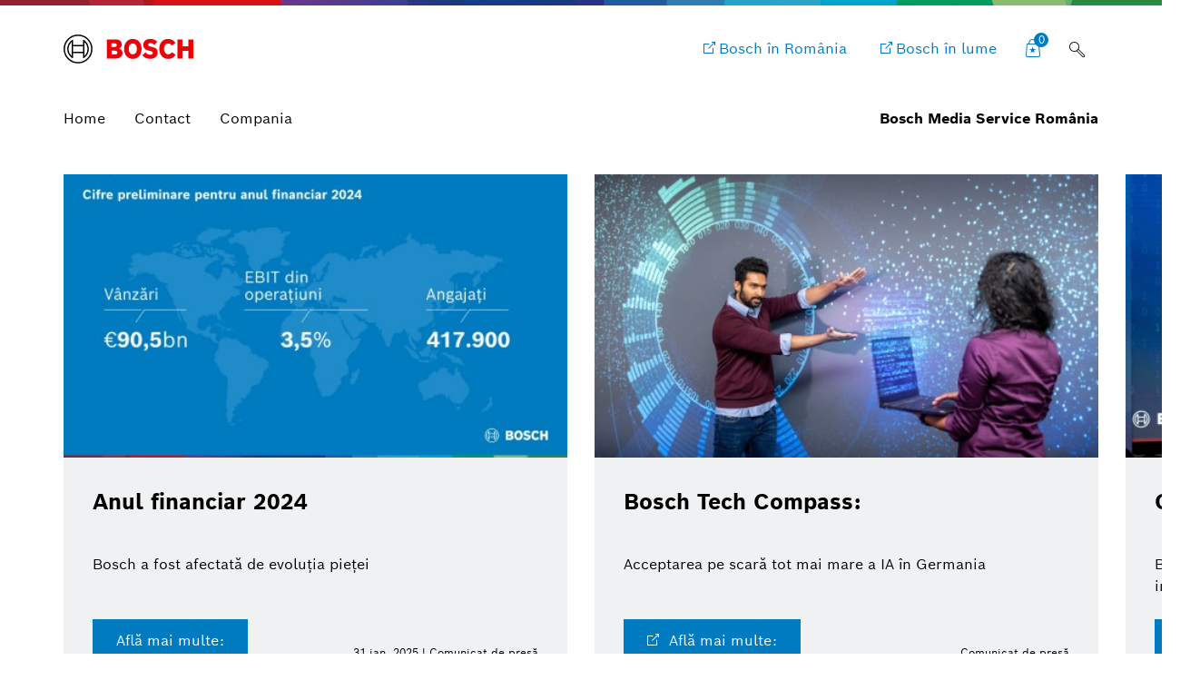

--- FILE ---
content_type: text/html;charset=UTF-8
request_url: https://www.bosch-press.ro/pressportal/ro/ro/news/eveniment/cercetare/packaging-technology/
body_size: 56545
content:
<!DOCTYPE html>

<!-- language tag de/en important for rendering language dependent formats -->
<html data-country="ro" data-language="ro" lang="ro" xmlns="http://www.w3.org/1999/xhtml">
    <head>
        <meta charset="utf-8" />
        <meta content="IE=edge" http-equiv="X-UA-Compatible" />
        <meta content="width=device-width, initial-scale=1.0, maximum-scale=5" name="viewport" />
        <meta content="index,follow,archive" name="robots" />
        <meta content="rz5s9DdCYNe8ZuOTc2LrPCwibrt14ybKcifv4zAqP0I" name="google-site-verification" />
	    <meta content="Comunicate de presă, fotografii, evenimente pentru editorialul tău" name="description" />
	    <meta content="Bosch Media Service România" property="og:title" />
	    <meta content="Comunicate de presă, fotografii, evenimente pentru editorialul tău" property="og:description" />
	    <meta content="/pressportal/roro/news/" property="og:url" /> 
	    <meta content="website" property="og:type" />
	    <meta content="Bosch Media Service Rom&#226;nia" property="og:site_name" />
	    <meta content="summary_large_image" name="twitter:card" />
	    <meta content="@boschmediaservice" name="twitter:site" />
	    <meta content="@boschpresse" name="twitter:creator" />
	    <meta content="Bosch Media Service România" name="twitter:title" />
	    <meta content="Comunicate de presă, fotografii, evenimente pentru editorialul tău" name="twitter:description" />
	    <title>
	    	Bosch Media Service Rom&#226;nia - Bosch Media Service Rom&#226;nia
		</title>
	    <link href="/pressportal/ro/media/res/apple-touch-icon-180x180-precomposed.png" rel="apple-touch-icon-precomposed" sizes="180x180" />
	    <link href="/pressportal/ro/media/res/touch-icon-192x192.png" rel="apple-touch-icon-precomposed" sizes="192x192" />
	    <link href="/pressportal/ro/media/res/favicon.png" rel="shortcut icon" />
        <link href="/pressportal/ro/media/res/css/styles.css" rel="stylesheet" />
        <script src="/pressportal/ro/media/res/js/webfont.js"></script>
	    <script>
		    WebFontConfig = {
			    custom: {
				    families: ['Bosch Sans:n1,n4,n6'],
				    urls: ['/pressportal/ro/media/res/fonts/fonts.css']
			    }
			};
			WebFont.load(WebFontConfig);
		</script>
    </head>
<body class="home-page">
<div class="supergraphic fixed"></div>
<header class="main-header" id="top">
	<div class="container">
        <div class="top-row">
        	<div class="bosch-logo">
        		<a href="/pressportal/ro/ro/">
        			<img alt="Bosch Invented For Life Logo" height="32" src="/pressportal/ro/media/res/gfx/bosch-invented-for-life.svg" width="143" />
        		</a>
        	</div>
        	<nav class="nav-top">
	        		<a aria-label="Bosch în România" class="bosch-com-button" href="https://www.bosch.ro" target="_blank">
	                	<span class="icon icon-externallink"></span>
	                    <span class="text">Bosch în România</span>
	                </a>
	        		<a aria-label="Bosch în lume" class="bosch-com-button" href="http://www.bosch.com/en/" target="_blank">
	                	<span class="icon icon-externallink"></span>
	                    <span class="text">Bosch în lume</span>
	                </a>
   				<a class="icon-button shopping-cart-icon" href="/pressportal/ro/ro/cart.html">
					<span class="icon icon-favorites">
        				<span class="basket-ammount">0</span>
        			</span>
        		</a>
<div class="main-search_form_new">
	<form action="/pressportal/ro/ro/suche.html" class="search-submit-form" method="get" role="search">
		<div class="a-text-field a-text-field--search">
			<input id="search-default" name="search" placeholder="Caută cuv&#226;nt cheie" type="search" />
			<button class="a-text-field__icon-search" type="submit">
        		<i class="icon icon-search" title="Submit Search"></i>
        	</button>
        	<button class="a-text-field__icon-close" type="button">
        		<i class="icon icon-close" title="Close search"></i>
        	</button>
		</div>
	</form>
	<button class="a-text-field__icon-search-trigger" type="button">
		<i class="icon icon-search" title="Foloseşte cuv&#226;nt cheie"></i>
	</button>
</div>

        		<button aria-haspopup="true" aria-label="Open main navigation" class="M-Main-Navigation__toggle" type="button">
        			<i class="icon icon-list-view-mobile"></i>
        			<i class="icon icon-close hidden"></i>
        		</button>
        	</nav>
        </div>
	    <div class="nav-bottom">
        	<nav class="navbar navbar-default">
        		<div class="tab-navigation-new">
        			<ol class="a-tab-navigation">
		                	<li class="a-tab-navigation__item">
        						<a class="a-tab-navigation__tab" href="/pressportal/ro/ro/" tabindex="0">
        							<span class="a-tab-navigation__tab-content">
        								<span class="a-tab-navigation__label">Home</span>
        							</span>
        						</a>
        					</li>
	               			<li class="a-tab-navigation__item">
        						<a class="a-tab-navigation__tab" href="/pressportal/ro/ro/contact.html" tabindex="0">
        							<span class="a-tab-navigation__tab-content">
        								<span class="a-tab-navigation__label">Contact</span>
        							</span>
        						</a>
        					</li>
                        	<li class="a-tab-navigation__item">
        						<a class="a-tab-navigation__tab" href="/pressportal/ro/ro/company-page.html" tabindex="0">
        							<span class="a-tab-navigation__tab-content">
        								<span class="a-tab-navigation__label">Compania</span>
        							</span>
        						</a>
        					</li>
					</ol>
   				</div>
  				<span class="subbrand-identifier">
   					Bosch Media Service Rom&#226;nia
   				</span>
   			</nav>
   		</div>   		
	</div>
</header>        
<div class="content content-bg">    
	<div class="container">
	<div class="stage-tiled-carousel size-medium">
		<div class="carousel-wrapper not-initialized no-transitions-on-children">
			<div class="swiper-main swiper-container">
				<div class="swiper-wrapper">
<div class="swiper-slide">
	<article class="stage-tile">
		<div class="stage-tile-image">
	<picture>
		<!--[if IE 9]>
		<video style="display: none;"><![endif]-->
			<source sizes="(max-width: 790px) 100vw, 60vw" srcset="/pressportal/ro/media/dam_images_ro/jag_2025_infografics_ro_cover_img_w555.jpg 1920w,
					/pressportal/ro/media/dam_images_ro/jag_2025_infografics_ro_cover_img_w354.jpg 1280w,
					/pressportal/ro/media/dam_images_ro/jag_2025_infografics_ro_cover_img_w466.jpg 1024w,
					/pressportal/ro/media/dam_images_ro/jag_2025_infografics_ro_cover_img_w736.jpg 720w" />
		<!--[if IE 9]></video><![endif]-->
		<!-- a single pixel data source -->
		<img alt="" draggable="false" loading="lazy" src="[data-uri]" />
	</picture>
		</div>
		<div class="stage-tile-content">
			<div class="stage-tile-text">
					<span>31 ian. 2025 | Comunicat de presă</span>
							<h4> <a href="/pressportal/ro/ro/press-release-31360.html">Anul financiar 2024</a>  </h4>
		        	<p>Bosch a fost afectată de evoluția pieței</p>
			</div>
			<div class="stage-tile-cta">
 <a class="btn btn-primary" href="/pressportal/ro/ro/press-release-31360.html">Află mai multe:</a>  
					<span>31 ian. 2025 | Comunicat de presă</span>
			</div>
		</div>
	</article>
</div>
<div class="swiper-slide">
	<article class="stage-tile">
		<div class="stage-tile-image">
	<picture>
		<!--[if IE 9]>
		<video style="display: none;"><![endif]-->
			<source sizes="(max-width: 790px) 100vw, 60vw" srcset="https://www.bosch-presse.de/pressportal/de/media/dam_images/pi11424/kv_202102_ai_rng_powerwall_layer_1_img_w555.jpg 1920w,
					https://www.bosch-presse.de/pressportal/de/media/dam_images/pi11424/kv_202102_ai_rng_powerwall_layer_1_img_w354.jpg 1280w,
					https://www.bosch-presse.de/pressportal/de/media/dam_images/pi11424/kv_202102_ai_rng_powerwall_layer_1_img_w466.jpg 1024w,
					https://www.bosch-presse.de/pressportal/de/media/dam_images/pi11424/kv_202102_ai_rng_powerwall_layer_1_img_w736.jpg 720w" />
		<!--[if IE 9]></video><![endif]-->
		<!-- a single pixel data source -->
		<img alt="" draggable="false" loading="lazy" src="[data-uri]" />
	</picture>
		</div>
		<div class="stage-tile-content">
			<div class="stage-tile-text">
					<span>Comunicat de presă</span>
							<h4><a href="https://www.bosch-press.ro/pressportal/ro/ro/press-release-31296.html">Bosch Tech Compass:</a></h4>
		        	<p>Acceptarea pe scară tot mai mare a IA &#238;n Germania</p>
			</div>
			<div class="stage-tile-cta">
						<a class="btn btn-primary -external-link" href="https://www.bosch-press.ro/pressportal/ro/ro/press-release-31296.html">
	                		Află mai multe:
	                	</a>
					<span>Comunicat de presă</span>
			</div>
		</div>
	</article>
</div>
<div class="swiper-slide">
	<article class="stage-tile">
		<div class="stage-tile-image">
	<picture>
		<!--[if IE 9]>
		<video style="display: none;"><![endif]-->
			<source sizes="(max-width: 790px) 100vw, 60vw" srcset="https://www.bosch-presse.de/pressportal/de/media/bpk/ces2025/bosch_ces_pressconference_202513_16x9_img_w555.jpg 1920w,
					https://www.bosch-presse.de/pressportal/de/media/bpk/ces2025/bosch_ces_pressconference_202513_16x9_img_w354.jpg 1280w,
					https://www.bosch-presse.de/pressportal/de/media/bpk/ces2025/bosch_ces_pressconference_202513_16x9_img_w466.jpg 1024w,
					https://www.bosch-presse.de/pressportal/de/media/bpk/ces2025/bosch_ces_pressconference_202513_16x9_img_w736.jpg 720w" />
		<!--[if IE 9]></video><![endif]-->
		<!-- a single pixel data source -->
		<img alt="" draggable="false" loading="lazy" src="[data-uri]" />
	</picture>
		</div>
		<div class="stage-tile-content">
			<div class="stage-tile-text">
					<span>Comunicat de presă</span>
							<h4><a href="https://www.bosch-press.ro/pressportal/ro/ro/press-release-31232.html">CES 2025</a></h4>
		        	<p>Bosch utilizează software și IA pentru a-și face produsele mai inteligente</p>
			</div>
			<div class="stage-tile-cta">
						<a class="btn btn-primary -external-link" href="https://www.bosch-press.ro/pressportal/ro/ro/press-release-31232.html">
	                		Află mai multe:
	                	</a>
					<span>Comunicat de presă</span>
			</div>
		</div>
	</article>
</div>
<div class="swiper-slide">
	<article class="stage-tile">
		<div class="stage-tile-image">
	<picture>
		<!--[if IE 9]>
		<video style="display: none;"><![endif]-->
			<source sizes="(max-width: 790px) 100vw, 60vw" srcset="/pressportal/ro/media/dam_images_ro/cljp_ubb_fsega_2_of_4-169_img_w555.jpg 1920w,
					/pressportal/ro/media/dam_images_ro/cljp_ubb_fsega_2_of_4-169_img_w354.jpg 1280w,
					/pressportal/ro/media/dam_images_ro/cljp_ubb_fsega_2_of_4-169_img_w466.jpg 1024w,
					/pressportal/ro/media/dam_images_ro/cljp_ubb_fsega_2_of_4-169_img_w736.jpg 720w" />
		<!--[if IE 9]></video><![endif]-->
		<!-- a single pixel data source -->
		<img alt="" draggable="false" loading="lazy" src="[data-uri]" />
	</picture>
		</div>
		<div class="stage-tile-content">
			<div class="stage-tile-text">
					<span>Comunicat de presă</span>
							<h4><a href="https://www.bosch-press.ro/pressportal/ro/ro/press-release-31168.html">Bosch Romania</a></h4>
		        	<p>Bosch contribuie la dotarea unei săli moderne la FSEGA din Cluj-Napoca</p>
			</div>
			<div class="stage-tile-cta">
						<a class="btn btn-primary -external-link" href="https://www.bosch-press.ro/pressportal/ro/ro/press-release-31168.html">
	                		Află mai multe:
	                	</a>
					<span>Comunicat de presă</span>
			</div>
		</div>
	</article>
</div>
				</div>
				<div class="media-slider-controls">
					<div class="swiper-pagination"></div>
					<div class="swiper-button-prev icon icon-back-left"></div>
					<div class="swiper-button-next icon icon-forward-right"></div>
				</div>
			</div>
		</div>
	</div>
</div>
			<div class="module-intro home">
				<div class="container">
					<h2>
						Caută:
							<br />Comunicate de presă, fotografii, evenimente pentru editorialul tău
					</h2>
				</div>
			</div>
	<div class="module-theme-filter" data-debug-mode="false" data-method="GET" data-url="/pressportal/search">
				<div class="module-intro">
					
				</div>
		<div class="module-filter-sources">
			<div class="filter-block">
				<div class="module-theme-filter-block-checklist" data-target="themes">
					<div class="row">
							<div class="col-sm-4">
								<div class="checkbox">
									<a data-value="18564" id="18564" href="/pressportal/ro/ro/news/eveniment/business-economic/packaging-technology/">
	                                 	Business/Economic
	                                 </a>
	                                 
								</div>
							</div>
							<div class="col-sm-4">
								<div class="checkbox">
									<a data-value="18565" id="18565" href="/pressportal/ro/ro/news/eveniment/cultur��-organiza��ional��/packaging-technology/">
	                                 	Cultură organizaţională
	                                 </a>
	                                 
								</div>
							</div>
							<div class="col-sm-4">
								<div class="checkbox">
									<a data-value="18759" id="18759" href="/pressportal/ro/ro/news/eveniment/cercetare/packaging-technology/" class="checked">
	                                 	Cercetare
	                                 </a>
	                                 
								</div>
							</div>
							<div class="col-sm-4">
								<div class="checkbox">
									<a data-value="18760" id="18760" href="/pressportal/ro/ro/news/eveniment/cercetare/packaging-technology/">
	                                 	Mobilitate automatizată
	                                 </a>
	                                 
								</div>
							</div>
							<div class="col-sm-4">
								<div class="checkbox">
									<a data-value="18817" id="18817" href="/pressportal/ro/ro/news/eveniment/cercetare/packaging-technology/">
	                                 	Mobilitate conectată
	                                 </a>
	                                 
								</div>
							</div>
							<div class="col-sm-4">
								<div class="checkbox">
									<a data-value="18948" id="18948" href="/pressportal/ro/ro/news/eveniment/cercetare/packaging-technology/">
	                                 	Sustenabilitate
	                                 </a>
	                                 
								</div>
							</div>
							<div class="col-sm-4">
								<div class="checkbox">
									<a data-value="19075" id="19075" href="/pressportal/ro/ro/news/eveniment/cercetare/packaging-technology/">
	                                 	Mobilitate electrificată
	                                 </a>
	                                 
								</div>
							</div>
							<div class="col-sm-4">
								<div class="checkbox">
									<a data-value="19605" id="19605" href="/pressportal/ro/ro/news/eveniment/cercetare/packaging-technology/">
	                                 	Internetul lucrurilor
	                                 </a>
	                                 
								</div>
							</div>
							<div class="col-sm-4">
								<div class="checkbox">
									<a data-value="20160" id="20160" href="/pressportal/ro/ro/news/eveniment/cercetare/packaging-technology/">
	                                 	Sisteme de propulsie
	                                 </a>
	                                 
								</div>
							</div>
							<div class="col-sm-4">
								<div class="checkbox">
									<a data-value="20161" id="20161" href="/pressportal/ro/ro/news/eveniment/cercetare/packaging-technology/">
	                                 	Smart Home
	                                 </a>
	                                 
								</div>
							</div>
							<div class="col-sm-4">
								<div class="checkbox">
									<a data-value="20162" id="20162" href="/pressportal/ro/ro/news/eveniment/cercetare/packaging-technology/">
	                                 	Istorie
	                                 </a>
	                                 
								</div>
							</div>
							<div class="col-sm-4">
								<div class="checkbox">
									<a data-value="20163" id="20163" href="/pressportal/ro/ro/news/eveniment/cercetare/packaging-technology/">
	                                 	Vehicule comerciale
	                                 </a>
	                                 
								</div>
							</div>
							<div class="col-sm-4">
								<div class="checkbox">
									<a data-value="20164" id="20164" href="/pressportal/ro/ro/news/eveniment/cercetare/packaging-technology/">
	                                 	Vehicule pe două roţi
	                                 </a>
	                                 
								</div>
							</div>
							<div class="col-sm-4">
								<div class="checkbox">
									<a data-value="20165" id="20165" href="/pressportal/ro/ro/news/eveniment/cercetare/packaging-technology/">
	                                 	Industrie 4.0
	                                 </a>
	                                 
								</div>
							</div>
							<div class="col-sm-4">
								<div class="checkbox">
									<a data-value="22912" id="22912" href="/pressportal/ro/ro/news/eveniment/cercetare/packaging-technology/">
	                                 	Artificial Intelligence
	                                 </a>
	                                 
								</div>
							</div>
					</div>
				</div>
			</div>
			<div class="filter-block">
				<div class="module-theme-filter-block-checklist" data-target="units">
					<div class="row">
							<div class="col-sm-4">
								<div class="checkbox">
									<a data-value="49" id="49" href="/pressportal/ro/ro/news/eveniment/cercetare/termotehnic��/">
		                               Termotehnică
		                            </a>
		                            
								</div>
							</div>
							<div class="col-sm-4">
								<div class="checkbox">
									<a data-value="38" id="38" href="/pressportal/ro/ro/news/eveniment/cercetare/tehnologie-pentru-construc��ii-��i-energie/">
		                               Tehnologie pentru construcţii şi energie
		                            </a>
		                            
								</div>
							</div>
							<div class="col-sm-4">
								<div class="checkbox">
									<a data-value="8962" id="8962" href="/pressportal/ro/ro/news/eveniment/cercetare/tehnologii-pentru-cl��diri/">
		                               Tehnologii pentru clădiri
		                            </a>
		                            
								</div>
							</div>
							<div class="col-sm-4">
								<div class="checkbox">
									<a data-value="45" id="45" href="/pressportal/ro/ro/news/eveniment/cercetare/solu��ii-de-mobilitate/">
		                               Soluţii de mobilitate
		                            </a>
		                            
								</div>
							</div>
							<div class="col-sm-4">
								<div class="checkbox">
									<a data-value="58" id="58" href="/pressportal/ro/ro/news/eveniment/cercetare/produse-��i-servicii-conectate/">
		                               Produse şi servicii conectate
		                            </a>
		                            
								</div>
							</div>
							<div class="col-sm-4">
								<div class="checkbox">
									<a data-value="43" id="43" href="/pressportal/ro/ro/news/eveniment/cercetare/sisteme-ebike/">
		                               Sisteme eBike
		                            </a>
		                            
								</div>
							</div>
							<div class="col-sm-4">
								<div class="checkbox">
									<a data-value="44" id="44" href="/pressportal/ro/ro/news/eveniment/cercetare/security-systems/">
		                               Security Systems
		                            </a>
		                            
								</div>
							</div>
							<div class="col-sm-4">
								<div class="checkbox">
									<a data-value="47" id="47" href="/pressportal/ro/ro/news/eveniment/cercetare/automotive-aftermarket/">
		                               Automotive Aftermarket
		                            </a>
		                            
								</div>
							</div>
							<div class="col-sm-4">
								<div class="checkbox">
									<a data-value="8077" id="8077" href="/pressportal/ro/ro/news/eveniment/cercetare/grupul-bosch/">
		                               Grupul Bosch
		                            </a>
		                            
								</div>
							</div>
							<div class="col-sm-4">
								<div class="checkbox">
									<a data-value="59" id="59" href="/pressportal/ro/ro/news/eveniment/cercetare/service-solutions/">
		                               Service Solutions
		                            </a>
		                            
								</div>
							</div>
							<div class="col-sm-4">
								<div class="checkbox">
									<a data-value="53" id="53" href="/pressportal/ro/ro/news/eveniment/cercetare/healthcare/">
		                               Healthcare
		                            </a>
		                            
								</div>
							</div>
							<div class="col-sm-4">
								<div class="checkbox">
									<a data-value="57" id="57" href="/pressportal/ro/ro/news/eveniment/cercetare/software-innovations/">
		                               Software Innovations
		                            </a>
		                            
								</div>
							</div>
							<div class="col-sm-4">
								<div class="checkbox">
									<a data-value="51" id="51" href="/pressportal/ro/ro/news/eveniment/cercetare/smart-home/">
		                               Smart Home
		                            </a>
		                            
								</div>
							</div>
							<div class="col-sm-4">
								<div class="checkbox">
									<a data-value="16576" id="16576" href="/pressportal/ro/ro/news/eveniment/cercetare/business-economic/">
		                               Business/Economic
		                            </a>
		                            
								</div>
							</div>
							<div class="col-sm-4">
								<div class="checkbox">
									<a data-value="16580" id="16580" href="/pressportal/ro/ro/news/eveniment/cercetare/tehnica-impachet��rii/">
		                               Tehnica &#238;mpachetării
		                            </a>
		                            
								</div>
							</div>
							<div class="col-sm-4">
								<div class="checkbox">
									<a data-value="16579" id="16579" href="/pressportal/ro/ro/news/eveniment/cercetare/scule-electrice/">
		                               Scule Electrice
		                            </a>
		                            
								</div>
							</div>
							<div class="col-sm-4">
								<div class="checkbox">
									<a data-value="16577" id="16577" href="/pressportal/ro/ro/news/eveniment/cercetare/teme-hr-��i-csr/">
		                               Teme HR şi CSR
		                            </a>
		                            
								</div>
							</div>
							<div class="col-sm-4">
								<div class="checkbox">
									<a data-value="41" id="41" href="/pressportal/ro/ro/news/eveniment/cercetare/grupul-bosch/">
		                               Grupul Bosch
		                            </a>
		                            
								</div>
							</div>
							<div class="col-sm-4">
								<div class="checkbox">
									<a data-value="39" id="39" href="/pressportal/ro/ro/news/eveniment/cercetare/packaging-technology/" class="checked">
		                               Packaging Technology
		                            </a>
		                            
								</div>
							</div>
							<div class="col-sm-4">
								<div class="checkbox">
									<a data-value="16582" id="16582" href="/pressportal/ro/ro/news/eveniment/cercetare/packaging-technology/" class="checked">
		                               Cercetare
		                            </a>
		                            
								</div>
							</div>
							<div class="col-sm-4">
								<div class="checkbox">
									<a data-value="16581" id="16581" href="/pressportal/ro/ro/news/eveniment/cercetare/packaging-technology/">
		                               Termotehnică
		                            </a>
		                            
								</div>
							</div>
							<div class="col-sm-4">
								<div class="checkbox">
									<a data-value="16578" id="16578" href="/pressportal/ro/ro/news/eveniment/cercetare/packaging-technology/">
		                               Echipamente şi Piese auto
		                            </a>
		                            
								</div>
							</div>
							<div class="col-sm-4">
								<div class="checkbox">
									<a data-value="8084" id="8084" href="/pressportal/ro/ro/news/eveniment/cercetare/packaging-technology/">
		                               Building Technology
		                            </a>
		                            
								</div>
							</div>
					</div>
				</div>
			</div>
			<div class="filter-block">
				<div class="module-theme-filter-block-checklist" data-target="regions">
					<div class="row">
					</div>
				</div>
			</div>
			<div class="filter-block">
				<div class="module-filter-block-period" data-target="period">
					<div class="row">
						<div class="col-sm-6 period-column">
							<label>Perioadă de timp</label>
							<div class="input-group">
								<select class="form-control selectpicker period hide-label" name="period">
									<option value="day">Selectaţi</option>
									<option value="week">Săptăm&#226;na aceasta</option>
									<option value="lastweek">Săptăm&#226;na trecută</option>
									<option value="month">Luna acesta</option>
									<option value="quarter">&#206;n sfertul acesta de an</option>
									<option value="year">Anul acesta</option>
								</select>
							</div>
						</div>
						<div class="col-sm-4">
							<label>de la</label>
							<div class="input-group date date-from" id="from">
								<input class="form-control" data-url="" placeholder="DD/MM/YYYY" type="text" />
								<p class="input-group-addon addon-icon">
									<span class="icon icon-calendar"></span>
								</p>
							</div>
						</div>
						<div class="col-sm-4">
							<label>la</label>
							<div class="input-group date date-to" id="to">
								<input class="form-control" data-url="" placeholder="DD/MM/YYYY" type="text" />
								<p class="input-group-addon addon-icon">
									<span class="icon icon-calendar"></span>
								</p>
							</div>
						</div>
					</div>
				</div>
			</div>
			<div class="filter-block">
				<div class="module-theme-filter-block-checklist" data-target="types">
					<div class="row">
						<div class="col-sm-4">
							<div class="checkbox">
								<a data-value="16641" id="16641" href="/pressportal/ro/ro/news/eveniment/cercetare/packaging-technology/">
									Comunicat de presă
								</a>
									
							</div>
						</div>
						<div class="col-sm-4">
							<div class="checkbox">
								<a data-value="74" id="74" href="/pressportal/ro/ro/news/eveniment/cercetare/packaging-technology/">
									Kit de presă
								</a>
									
							</div>
						</div>
						<div class="col-sm-4">
							<div class="checkbox">
								<a data-value="69" id="69" href="/pressportal/ro/ro/news/imagine/cercetare/packaging-technology/">
									Imagine
								</a>
									
							</div>
						</div>
						<div class="col-sm-4">
							<div class="checkbox">
								<a data-value="71" id="71" href="/pressportal/ro/ro/news/eveniment/cercetare/packaging-technology/" class="checked">
									Eveniment
								</a>
									
							</div>
						</div>
						<div class="col-sm-4">
							<div class="checkbox">
								<a data-value="67" id="67" href="/pressportal/ro/ro/news/prezent��ri/cercetare/packaging-technology/">
									Prezentări
								</a>
									
							</div>
						</div>
						<div class="col-sm-4">
							<div class="checkbox">
								<a data-value="68" id="68" href="/pressportal/ro/ro/news/video/cercetare/packaging-technology/">
									Video
								</a>
									
							</div>
						</div>
						<div class="col-sm-4">
							<div class="checkbox">
								<a data-value="66" id="66" href="/pressportal/ro/ro/news/infografic/cercetare/packaging-technology/">
									Infografic
								</a>
									
							</div>
						</div>
						<div class="col-sm-4">
							<div class="checkbox">
								<a data-value="72" id="72" href="/pressportal/ro/ro/news/eveniment/cercetare/packaging-technology/">
									Fişă informativă
								</a>
									
							</div>
						</div>
					</div>
				</div>
			</div>
			<div class="filter-block">
				<div class="input-group" data-target="sort-type">
					<select class="form-control selectpicker sort-type" id="sort-type" name="sort-type" title="Sortează după...">
						<option value="relevance">Relevanţă</option>
						<option value="date">Dată</option>
					</select>
				</div>
			</div>
			<div class="filter-block">
				<div class="items-found" data-target="items-count">
					<span class="count">0</span>
					Conţinut media
				</div>
			</div>
			<div class="filter-block">
				<div class="module-search-form" data-target="search">
					<form action="" class="search-form" method="get" role="search"> 
						<div class="search-form-track">
							<div class="form-group">
								<input autocomplete="off" class="search-form-input" id="theme-filter-search" name="search" placeholder="Caută termen" type="text" />
								<button class="icon icon-search" type="submit">
									<span class="sr-only">search icon</span>
								</button>
							</div>
						</div>
						<button class="icon icon-close" type="button">
							<span class="sr-only">close icon</span>
						</button>
					</form>
				</div>
			</div>
		</div>
			<div class="theme-filter-views">
		<div class="module-filter-layout-mobile filter-layout hidden-sm hidden-md hidden-lg">
			<div class="container">
				<div class="mobile-filter-header">
					<div class="navbar">
						<div class="row">
							<div class="col-xs-5">
								<div class="filter-block items-count"></div>
							</div>
							<div class="col-xs-7">
								<div class="filter-toggle tab">
									<i class="icon icon-list-view"></i>
									Filtru
									<span class="filter-count total"></span>
								</div>
								<span class="search-toggle tab icon icon-search">Caută termen</span>
							</div>
						</div>
					</div>
				</div>
				<div class="foldable-content">
					<div class="carousel slide" data-interval="false">
						<div class="carousel-inner">
							<div class="item active">
								<div class="filter-container-content">
									<div aria-multiselectable="true" class="panel-group" id="mobile-filter-accordion" role="tablist">
										<div class="panel panel-default">
											<div class="panel-heading collapsible" id="themes-heading" role="tab">
												<h4 class="panel-title">
													<a aria-controls="collapseOne" aria-expanded="false" class="collapsed" data-parent="#mobile-filter-accordion" data-toggle="collapse" href="#themes-panel" role="button">Subiect<span class="filter-count themes"></span>
													</a>
												</h4>
											</div>
											<div aria-labelledby="#themes-heading" class="panel-collapse collapse " id="themes-panel" role="tabpanel">
												<div class="panel-body">
													<div class="filter-block themes"></div>
												</div>
											</div>
										</div>
										<div class="panel panel-default">
											<div class="panel-heading collapsible" id="units-heading" role="tab">
												<h4 class="panel-title">
													<a aria-controls="collapseOne" aria-expanded="false" class="collapsed" data-parent="#mobile-filter-accordion" data-toggle="collapse" href="#units-panel" role="button">Zonă<span class="filter-count units"></span>
													</a>
												</h4>
											</div>
											<div aria-labelledby="#units-heading" class="panel-collapse collapse " id="units-panel" role="tabpanel">
												<div class="panel-body">
													<div class="filter-block units"></div>
												</div>
											</div>
										</div>
										<div class="panel panel-default">
											<div class="panel-heading collapsible" id="regions-heading" role="tab">
												<h4 class="panel-title">
													<a aria-controls="collapseOne" aria-expanded="false" class="collapsed" data-parent="#mobile-filter-accordion" data-toggle="collapse" href="#regions-panel" role="button"><span class="filter-count regions"></span>
													</a>
												</h4>
											</div>
											<div aria-labelledby="#regions-heading" class="panel-collapse collapse " id="regions-panel" role="tabpanel">
												<div class="panel-body">
													<div class="filter-block regions"></div>
												</div>
											</div>
										</div>
										<div class="panel panel-default">
											<div class="panel-heading collapsible" id="period-heading" role="tab">
												<h4 class="panel-title">
													<a aria-controls="collapseOne" aria-expanded="false" class="collapsed" data-parent="#mobile-filter-accordion" data-toggle="collapse" href="#period-panel" role="button">Perioadă de timp<span class="filter-count period"></span>
													</a>
												</h4>
											</div>
											<div aria-labelledby="#period-heading" class="panel-collapse collapse " id="period-panel" role="tabpanel">
												<div class="panel-body">
													<div class="filter-block period"></div>
												</div>
											</div>
										</div>
										<div class="panel panel-default">
											<div class="panel-heading collapsible" id="types-heading" role="tab">
												<h4 class="panel-title">
													<a aria-controls="collapseOne" aria-expanded="false" class="collapsed" data-parent="#mobile-filter-accordion" data-toggle="collapse" href="#types-panel" role="button">Tip<span class="filter-count types"></span>
													</a>
												</h4>
											</div>
											<div aria-labelledby="#types-heading" class="panel-collapse collapse " id="types-panel" role="tabpanel">
												<div class="panel-body">
													<div class="filter-block types"></div>
												</div>
											</div>
										</div>
									</div>
									<div class="filter-block sort-type collapsible" style="display:none;"></div>
									<span class="filter-toggle">Renunţă la filtrele de căutare</span>
								</div>
							</div>
							<div class="item">
								<div class="filter-block search"></div>
							</div>
						</div>
					</div>
				</div>
				<div class="module-filter-references clearfix">
					<ul class="filter-references list-unstyled">
						<li class="reset-filter">
							<a class="btn-reset-filter">
				                <i class="icon icon-reset"></i>
				                Şterge toate filtrele
				            </a>
						</li>
					</ul>
				</div>
			</div>
		</div>
		<div class="module-filter-layout-desktop filter-layout hidden-xs">
			<div class="navbar">
				<div class="container">
					<div class="navbar-wrapper">
						<div class="row">
							<div class="col-sm-12">
								<div class="navbar-space-between">
									<div class="filter-block items-count"></div>
									<div class="filter-block search"></div>
									<div class="filter-toggle tab">
										<i class="icon icon-list-view"></i>
										Filtru
										<span class="filter-count total"></span>
									</div>
									<div class="filter-block sort-type" style="display:none;"></div>
								</div>
							</div>
						</div>
					</div>
				</div>
			</div>
			<div class="container">
				<div class="foldable-content">
					<div class="filter-container-content">
						<div class="row">
							<div class="col-sm-3 categories">
								<div class="filter-topics btn-group-vertical">
									<button class="btn btn-link" data-filter-type="themes" type="button">
										Subiect
										<span class="filter-count themes"></span>
									</button>
									<button class="btn btn-link" data-filter-type="units" type="button">
										Zonă
										<span class="filter-count units"></span>
									</button>
									<button class="btn btn-link" data-filter-type="regions" type="button">
										<span class="filter-count regions"></span>
									</button>
									<button class="btn btn-link" data-filter-type="period" type="button">
										Perioadă de timp
										<span class="filter-count period"></span>
									</button>
									<button class="btn btn-link" data-filter-type="types" type="button">
										Tip
										<span class="filter-count types"></span>
									</button>
								</div>
							</div>
							<div class="col-sm-9">
								<div class="filter-block-track">
									<div class="filter-block themes"></div>
									<div class="filter-block units"></div>
									<div class="filter-block regions"></div>
									<div class="filter-block period"></div>
									<div class="filter-block types"></div>
								</div>
							</div>
						</div>
						<div class="filter-block date-select"></div>
						<button class="filter-toggle">Renunţă la filtrele de căutare</button>
					</div>
				</div>
				<div class="module-filter-references clearfix">
					<ul class="filter-references list-unstyled">
						<li class="reset-filter">
							<a class="btn-reset-filter">
				                <i class="icon icon-reset"></i>
				                Şterge toate filtrele
				            </a>
						</li>
					</ul>
				</div>
			</div>
		</div>
	</div>

<div class="module-theme-grid">
	<div class="container">
		<div class="regular-themes" data-themes-count-url="/pressportal/search/count" data-themes-url="/pressportal/search">
			<div class="themes-container themes-row use-isotope" style="position: relative; height: 2141.12px; min-height: initial;">
				<!-- Themes will be rendered by mustache -->
				
			</div>
		</div>
		<div class="load-more-button-container hidden">
			<a class="btn btn-default load-more-button" href="#">
				<span class="icon icon-load icon-x2"></span>
				<span class="btn-label">&#206;ncărcaţi mai mult</span>
			</a>
        </div>
	</div>
</div> 
			<script>
				var selected = [];
			    var filter = {'66':{'checked':false,'seoUrl':'/pressportal/ro/ro/news/infografic/cercetare/packaging-technology/'},'44':{'checked':false,'seoUrl':'/pressportal/ro/ro/news/eveniment/cercetare/security-systems/'},'67':{'checked':false,'seoUrl':'/pressportal/ro/ro/news/prezent\uFFFD\uFFFDri/cercetare/packaging-technology/'},'45':{'checked':false,'seoUrl':'/pressportal/ro/ro/news/eveniment/cercetare/solu\uFFFD\uFFFDii-de-mobilitate/'},'68':{'checked':false,'seoUrl':'/pressportal/ro/ro/news/video/cercetare/packaging-technology/'},'22912':{'checked':false,'seoUrl':'/pressportal/ro/ro/news/eveniment/cercetare/packaging-technology/'},'8077':{'checked':false,'seoUrl':'/pressportal/ro/ro/news/eveniment/cercetare/grupul-bosch/'},'69':{'checked':false,'seoUrl':'/pressportal/ro/ro/news/imagine/cercetare/packaging-technology/'},'47':{'checked':false,'seoUrl':'/pressportal/ro/ro/news/eveniment/cercetare/automotive-aftermarket/'},'16576':{'checked':false,'seoUrl':'/pressportal/ro/ro/news/eveniment/cercetare/business-economic/'},'49':{'checked':false,'seoUrl':'/pressportal/ro/ro/news/eveniment/cercetare/termotehnic\uFFFD\uFFFD/'},'18759':{'checked':true,'seoUrl':'/pressportal/ro/ro/news/eveniment/cercetare/packaging-technology/'},'70':{'checked':false,'seoUrl':'/pressportal/ro/ro/news/curriculum-vitae/cercetare/packaging-technology/'},'16579':{'checked':false,'seoUrl':'/pressportal/ro/ro/news/eveniment/cercetare/scule-electrice/'},'71':{'checked':true,'seoUrl':'/pressportal/ro/ro/news/eveniment/cercetare/packaging-technology/'},'16578':{'checked':false,'seoUrl':'/pressportal/ro/ro/news/eveniment/cercetare/packaging-technology/'},'72':{'checked':false,'seoUrl':'/pressportal/ro/ro/news/eveniment/cercetare/packaging-technology/'},'18817':{'checked':false,'seoUrl':'/pressportal/ro/ro/news/eveniment/cercetare/packaging-technology/'},'16577':{'checked':false,'seoUrl':'/pressportal/ro/ro/news/eveniment/cercetare/teme-hr-\uFFFD\uFFFDi-csr/'},'73':{'checked':false,'seoUrl':'/pressportal/ro/ro/news/eveniment/cercetare/packaging-technology/'},'51':{'checked':false,'seoUrl':'/pressportal/ro/ro/news/eveniment/cercetare/smart-home/'},'74':{'checked':false,'seoUrl':'/pressportal/ro/ro/news/eveniment/cercetare/packaging-technology/'},'19605':{'checked':false,'seoUrl':'/pressportal/ro/ro/news/eveniment/cercetare/packaging-technology/'},'53':{'checked':false,'seoUrl':'/pressportal/ro/ro/news/eveniment/cercetare/healthcare/'},'18564':{'checked':false,'seoUrl':'/pressportal/ro/ro/news/eveniment/business-economic/packaging-technology/'},'18565':{'checked':false,'seoUrl':'/pressportal/ro/ro/news/eveniment/cultur\uFFFD\uFFFD-organiza\uFFFD\uFFFDional\uFFFD\uFFFD/packaging-technology/'},'16582':{'checked':true,'seoUrl':'/pressportal/ro/ro/news/eveniment/cercetare/packaging-technology/'},'57':{'checked':false,'seoUrl':'/pressportal/ro/ro/news/eveniment/cercetare/software-innovations/'},'16581':{'checked':false,'seoUrl':'/pressportal/ro/ro/news/eveniment/cercetare/packaging-technology/'},'58':{'checked':false,'seoUrl':'/pressportal/ro/ro/news/eveniment/cercetare/produse-\uFFFD\uFFFDi-servicii-conectate/'},'16580':{'checked':false,'seoUrl':'/pressportal/ro/ro/news/eveniment/cercetare/tehnica-impachet\uFFFD\uFFFDrii/'},'59':{'checked':false,'seoUrl':'/pressportal/ro/ro/news/eveniment/cercetare/service-solutions/'},'16641':{'checked':false,'seoUrl':'/pressportal/ro/ro/news/eveniment/cercetare/packaging-technology/'},'20165':{'checked':false,'seoUrl':'/pressportal/ro/ro/news/eveniment/cercetare/packaging-technology/'},'38':{'checked':false,'seoUrl':'/pressportal/ro/ro/news/eveniment/cercetare/tehnologie-pentru-construc\uFFFD\uFFFDii-\uFFFD\uFFFDi-energie/'},'18760':{'checked':false,'seoUrl':'/pressportal/ro/ro/news/eveniment/cercetare/packaging-technology/'},'20164':{'checked':false,'seoUrl':'/pressportal/ro/ro/news/eveniment/cercetare/packaging-technology/'},'39':{'checked':true,'seoUrl':'/pressportal/ro/ro/news/eveniment/cercetare/packaging-technology/'},'20163':{'checked':false,'seoUrl':'/pressportal/ro/ro/news/eveniment/cercetare/packaging-technology/'},'8962':{'checked':false,'seoUrl':'/pressportal/ro/ro/news/eveniment/cercetare/tehnologii-pentru-cl\uFFFD\uFFFDdiri/'},'19075':{'checked':false,'seoUrl':'/pressportal/ro/ro/news/eveniment/cercetare/packaging-technology/'},'8084':{'checked':false,'seoUrl':'/pressportal/ro/ro/news/eveniment/cercetare/packaging-technology/'},'20162':{'checked':false,'seoUrl':'/pressportal/ro/ro/news/eveniment/cercetare/packaging-technology/'},'20161':{'checked':false,'seoUrl':'/pressportal/ro/ro/news/eveniment/cercetare/packaging-technology/'},'18948':{'checked':false,'seoUrl':'/pressportal/ro/ro/news/eveniment/cercetare/packaging-technology/'},'20160':{'checked':false,'seoUrl':'/pressportal/ro/ro/news/eveniment/cercetare/packaging-technology/'},'41':{'checked':false,'seoUrl':'/pressportal/ro/ro/news/eveniment/cercetare/grupul-bosch/'},'43':{'checked':false,'seoUrl':'/pressportal/ro/ro/news/eveniment/cercetare/sisteme-ebike/'}};
				for(var t in filter) {
					if(filter[t].checked) {
						selected.push(t);
					}
				}
				var deeplinkData = {
					"themes": JSON.stringify(selected), // Ids of selected checkboxes within their group or as one large id-list, both possible.
					"from": "", // ISO 8601 JJJJ-MM-TT date format.
					"to": "", // ISO 8601 JJJJ-MM-TT date format.
					"theme-filter-search": "", // Search term if exists. Default "" 
					"sort-type": "" // "date" or "relevance". Default ""
				};
			</script>
	</div>

</div>
<footer class="footer">
    <div class="module-search-area">
    	<div class="container">
    		<div class="row">
    			<div class="col-sm-6">
    				<h4>
    					Caută cuv&#226;nt cheie
    				</h4>
    			</div>
    			<div class="col-sm-6">
    				<div class="module-search-form" data-target="">
    					<form action="/pressportal/ro/ro/suche.html" class="search-form" method="get" role="search">
    						<div class="search-form-track">
    							<div class="form-group">
    								<input class="search-form-input" name="search" placeholder="Caută" type="text" />
    								<button class="icon icon-search" type="submit">
    									<span class="sr-only">search icon</span>
    								</button>
    							</div>
    						</div>
    						<button class="icon icon-close" type="button">
    							<span class="sr-only">close icon</span>
    						</button>
    					</form>
    				</div>
    			</div>
    		</div>
    	</div>
    </div>
	<div class="container">
		<div class="row">
			 <div class="col-sm-6">
             	<div class="footer-claim">Bosch Media Service Rom&#226;nia</div>
             </div>
             <div class="col-sm-6">
             	<div class="social-media">
                	<ul class="list-inline">
                        	<li>
                                <a href="https://www.facebook.com/boschromania   " target="_blank">
                                	<span class="icon icon-facebook-frame"></span>
                                	<span class="sr-only">https://www.facebook.com/boschromania   </span>
                            	</a>
                            </li>
               				<li>
               					<a href="https://www.youtube.com/channel/UCDNra4PjdfIK6ah0h40PFuQ" target="_blank">
               						<span class="icon icon-youtube-frame"></span>
               						<span class="sr-only">https://www.youtube.com/channel/UCDNra4PjdfIK6ah0h40PFuQ</span>
               					</a>
               				</li>
                	</ul>
             	</div>
             </div>
		</div>
	</div>
	<div class="container">
		<div class="row">
			<div class="col-lg-12">
				<div class="copyright-line">
					<div class="copyright-company">
						&copy; Robert Bosch GmbH
					</div>
					<ul class="list-inline">	
									<li>
<a class="link link-default" href="https://www.bosch.com" rel="noopener noreferrer">Bosch &#238;n lume</a>					
									</li>
									<li>
<a class="link link-default" href="https://www.bosch.ro/informatii-legale/" rel="noopener noreferrer">Informaţii legale</a>					
									</li>
									<li>
<a class="link link-default" href="https://www.bosch.ro/politica-de-protectie-a-datelor/" rel="noopener noreferrer">Politica de protecţie a datelor</a>					
									</li>
					</ul>
					<a href="#top" id="top-link"><span class="icon icon-up"></span><span class="sr-only">back to top</span></a>
				</div>
			</div>
    	</div>
	</div>
</footer>
<script id="theme-filter-reference-template" type="text/x-tmpl-mustache">
	<li>
		<div class="filter-reference-label" data-ref-id="{{refId}}">
			{{title}}
			<span class="icon icon-close"></span>
		</div>
	</li>
</script>
<script id="theme-template" type="text/x-tmpl-mustache">
	<div class="module-theme theme-custom-grid">
		<div class="theme-wrapper">
			<a href="{{url}}" class="theme-container">
				{{#image.srcDesktop}}
					<div class="theme-image-wrapper">
						<div class="theme-image-cropper">
							<img class="theme-image"
							     alt="{{image.alt}}"
							     src="[data-uri]"
							     srcset="{{image.srcMobile}} 386w,
							             {{image.srcTablet}} 772w,
							             {{image.srcDesktop}} 1182w"
							     sizes="(min-width: 1200px) 386px,
							            (min-width: 767px) 347px,
							            calc(100vw - 20px)"
							     loading="lazy"/>
						</div>
					</div>
				{{/image.srcDesktop}}
				<div class="theme-content">
					<p class="theme-date copy-small">
						{{meta.date}}
					</p>
					<p class="theme-type copy-small">
						{{meta.mediatype}}
					</p>
					<h4 class="theme-title">
						{{title}}
						{{#title}}
							<span class="icon icon-forward-right"></span>
						{{/title}}
					</h4>
				</div>
			</a>
			<div class="tag-wrapper">
				<a href="{{hashTagList.0.url}}">
					<p class="theme-tag copy-small">
						{{hashTagList.0.name}}
					</p>
				</a>
			</div>
			<div class="module-theme-actions theme-actions-icons-only">
				<ul class="list-unstyled">
					<li>
						<a class="theme-action btn-collect" href="#" data-item-id="{{id}}" title="Colectează">
							<span class="icon icon-favorites"></span>
							<span class="btn-text" data-inactive="Colectat" data-active="Colectează">Colectează</span>
						</a>
					</li>
					<li>
						<a class="theme-action" href="{{downloadUrl}}" target="_blank" title="Descarcă comunicatul de presă">
							<span class="icon icon-download-frame"></span>
							<span class="btn-text">Descarcă comunicatul de presă</span>
						</a>
					</li>
					<li>
						<a class="theme-action action-share" href="#" title="Distribuie comunicatul de presă">
							<span class="icon icon-share"></span>
							<span class="btn-text">Distribuie comunicatul de presă</span>
						</a>
						<div class="share-links">
							<ul class="list-unstyled">
								<li>
									<a class="icon-facebook" href="https://www.facebook.com/sharer/sharer.php?u={{url}}" target="_blank">Share Facebook</a>
								</li>
								<li>
									<a class="icon-twitter-x" href="https://twitter.com/intent/tweet?url={{url}}&amp;text={{title}}" target="_blank">Tweet</a>
								</li>
								<li>
									<a class="icon-linkedin" href="https://www.linkedin.com/shareArticle?url={{url}}&amp;title={{title}}" target="_blank">LinkedIn</a>
								</li>
							</ul>
						</div>
					</li>
				</ul>
			</div>
		</div>
	</div>
</script>
<!-- Keep in sync with theme-verbose.handlebars and the included theme-actions.handlebars -->
<script id="theme-verbose-template" type="text/x-tmpl-mustache">
	<div class="module-theme-verbose search-result row">
		<div class="col-md-12">
			<div class="module-theme">
				<div class="theme-wrapper">
					<a class="theme-container" href="{{url}}">
							<div class="theme-image-wrapper">
								<div class="theme-image-cropper">
									{{#image.srcDesktop}}
										<img class="theme-image"
										     alt="{{image.alt}}"
										     src="[data-uri]"
										     srcset="{{image.srcMobile}} 386w,
										             {{image.srcTablet}} 772w,
										             {{image.srcDesktop}} 1182w"
										     sizes="(min-width: 1200px) 386px,
										            (min-width: 767px) 347px,
										            calc(100vw - 20px)" 
										     loading="lazy"/>
									{{/image.srcDesktop}}
								</div>
							</div>
						<div class="theme-content">
							<p class="theme-date copy-small">
								{{meta.date}}
							</p>
							<p class="theme-type copy-small">
								{{meta.mediatype}}
							</p>
							<p class="theme-tag copy-small">
								{{meta.tag}}
							</p>
							<h4 class="theme-title">
								{{{title}}}
								{{#title}}<span class="icon icon-forward-right">
								</span>
								{{/title}}
							</h4>
							<p class="text">
								{{{textPreview}}}
							</p>
						</div>
					</a>
					<!-- Keep in sync with #theme-actions-markup -->
					<!-- Note that there are different versions for adding and removing themes. -->
					<div class="module-theme-actions theme-actions-icons-only">
						<ul class="list-unstyled">
							<li>
								<a class="theme-action btn-collect" href="#" data-item-id="{{id}}">
									<span class="icon icon-favorites"></span>
									<span class="btn-text" data-inactive="Colectat" data-active="Colectează">Colectează</span>
								</a>
							</li>
							<li>
								<a class="theme-action" href="{{downloadUrl}}" target="_blank">
									<span class="icon icon-download-frame"></span>
									<span class="btn-text">Descarcă conţinut media</span>
								</a>
							</li>
							<li>
								<a class="theme-action action-share" href="#">
									<span class="icon icon-share"></span>
									<span class="btn-text">Distribuie comunicatul de presă</span>
								</a>
								<div class="share-links">
									<ul class="list-unstyled">
										<li>
											<a class="icon-facebook" href="https://www.facebook.com/sharer/sharer.php?u={{url}}" target="_blank">Share Facebook</a>
										</li>
										<li>
											<a class="icon-twitter-x" href="https://twitter.com/intent/tweet?url={{url}}&amp;text={{title}}" target="_blank">Tweet</a>
										</li>
										<li>
											<a class="icon-linkedin" href="https://www.linkedin.com/shareArticle?url={{url}}&amp;title={{title}}" target="_blank">LinkedIn</a>
										</li>
									</ul>
								</div>
							</li>
						</ul>
					</div>
				</div>
			</div>
		</div>
	</div>
</script>
<script id="theme-box-template" type="text/x-tmpl-mustache">
        <article class="theme">
            <a href="{{url}}" class="theme-box">
              {{#image}}
                {{#srcDesktop}}
                <div class="theme-box-image-warp">
                    <div class="theme-box-image-container">
                      <img
                          class="theme-image"
                          srcset="{{srcDesktop}} 386w, {{srcTablet}} 772w, {{srcMobile}} 1182w"
                          sizes="
                              (min-width: 1200px) 386px,
                              (min-width: 767px) 347px,
                              calc(100vw - 20px)"
                          src="[data-uri]"
                          alt="{{alt}}"
                          loading="lazy" />
                      </div>
                </div>
                {{/srcDesktop}}
              {{/image}}
                <div class="meta meta-list theme-meta">
                  {{#meta}}
                    {{#mediatype}}<div class="mediatype">{{mediatype}}</div>{{/mediatype}}
                    {{#date}}<span>{{date}}</span>{{/date}}
                    {{#unit}}<span>{{unit}}</span>{{/unit}}
                    {{#theme}}<span>{{theme}}</span>{{/theme}}
                  {{/meta}}
                </div>
                <h3 class="theme-title">{{title}}</h3>
                <div class="theme-buttons">
                    <div class="theme-meta-icons theme-icons">
                      {{#media}}
                        {{#document}}
                            <span class="icon icon-document"></span><span class="count">{{document}}</span>
                        {{/document}}
                        {{#photo}}
                            <span class="icon icon-imagery"></span><span class="count">{{photo}}</span>
                        {{/photo}}
                        {{#video}}
                            <span class="icon icon-video"></span><span class="count">{{video}}</span>
                        {{/video}}
                        {{#audio}}
                            <span class="icon icon-podium-speaker"></span><span class="count">{{audio}}</span>
                        {{/audio}}
                      {{/media}}
                    </div>
                    <div class="btn-collection">
                        <div data-href="{{url}}" class="btn btn-default btn-collect btn-lg" data-item-id="{{id}}">
                          <span class="icon icon-favorites"></span>
                          <span class="btn-text" data-inactive="Colectat" data-active="Colectează">Colectat</span>
                        </div>
                    </div>
                </div>
            </a>
        </article>
</script>
<script id="active-filter-buttons" type="text/x-tmpl-mustache">
	<li>
		<button type="button" class="btn btn-filter btn-filter-default scroll-element" data-filterid="{{filterid}}">
			{{filterlabel}}
			<span class="icon icon-close"></span>
		</button>
	</li>
</script>
<script async="async" src="/pressportal/ro/media/res/js/all.js"></script>
	

</body></html>

--- FILE ---
content_type: text/css;charset=UTF-8
request_url: https://www.bosch-press.ro/pressportal/ro/media/res/fonts/fonts.css
body_size: 1968
content:
@font-face {
    font-display: swap;
    font-family: 'Bosch Sans';
    font-weight: 400;
    src: url('/pressportal/ro/media/res/fonts/boschsans/web/boschsans_regular_woff2.woff2') format("woff2"),
    url('/pressportal/ro/media/res/fonts/boschsans/web/boschsans_regular_woff.woff') format("woff");
}

@font-face {
    font-display: swap;
    font-family: 'Bosch Sans';
    font-weight: 700;
    src: url('/pressportal/ro/media/res/fonts/boschsans/web/boschsans_bold_woff2.woff2') format("woff2"),
    url('/pressportal/ro/media/res/fonts/boschsans/web/boschsans_bold_woff.woff') format("woff");
}

@font-face {
    font-display: swap;
    font-family: 'Bosch Sans';
    font-style: italic;
    font-weight: 400;
    src: url('/pressportal/ro/media/res/fonts/boschsans/web/boschsans_regularitalic_woff2.woff2') format("woff2"),
    url('/pressportal/ro/media/res/fonts/boschsans/web/boschsans_regularitalic_woff.woff') format("woff");
}

@font-face {
    font-display: swap;
    font-family: boschsans;
    font-style: italic;
    font-weight: 700;
    src: url('/pressportal/ro/media/res/fonts/boschsans/web/boschsans_bolditalic_woff2.woff2') format("woff2"),
    url('/pressportal/ro/media/res/fonts/boschsans/web/boschsans_bolditalic_woff.woff') format("woff")
}

@font-face {
    font-family: 'Bosch-Icon';
    src: url('/pressportal/ro/media/res/fonts/icons/bosch_icon_eot.eot?e4v0po');
    src: url('/pressportal/ro/media/res/fonts/icons/bosch_icon_eot.eot?e4v0po#iefix') format('embedded-opentype'),
    url('/pressportal/ro/media/res/fonts/icons/bosch_icon_ttf.ttf?e4v0po') format('truetype'),
    url('/pressportal/ro/media/res/fonts/icons/bosch_icon_woff2.woff2?e4v0po') format('woff2'),
    url('/pressportal/ro/media/res/fonts/icons/bosch_icon_woff.woff?e4v0po') format('woff'),
    url('/pressportal/ro/media/res/fonts/icons/bosch_icon_svg.svg?e4v0po#Bosch-Icon') format('svg');
    font-weight: normal;
    font-style: normal;
    font-display: block;
}